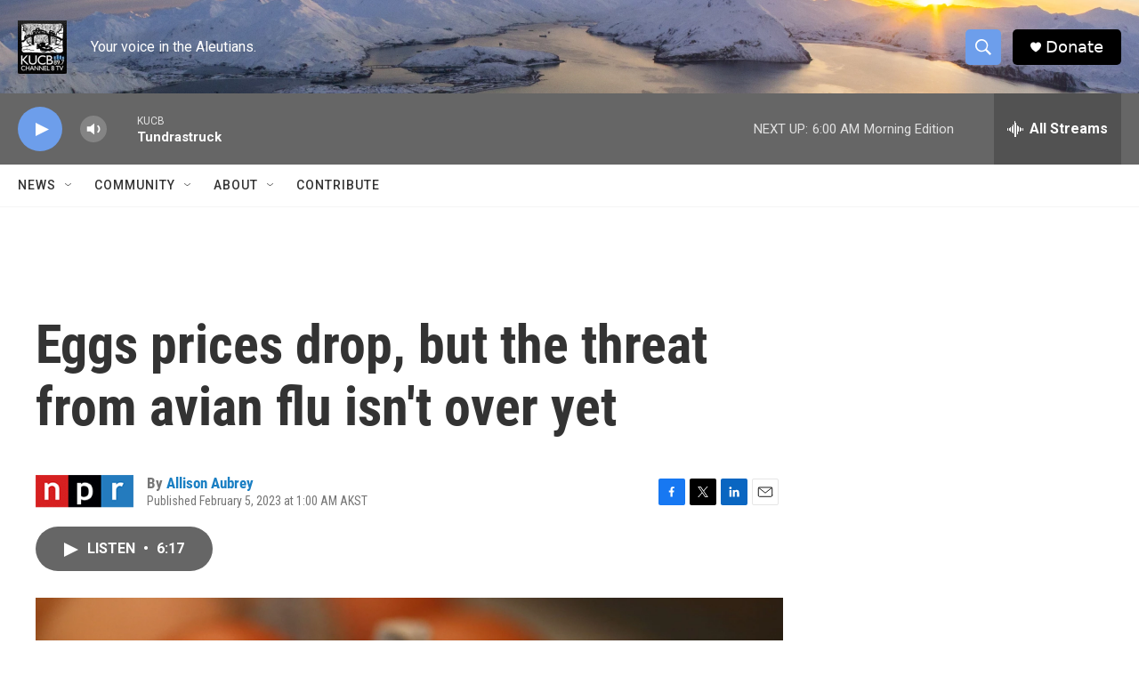

--- FILE ---
content_type: text/html; charset=utf-8
request_url: https://www.google.com/recaptcha/api2/aframe
body_size: 265
content:
<!DOCTYPE HTML><html><head><meta http-equiv="content-type" content="text/html; charset=UTF-8"></head><body><script nonce="ltokpGe__E06THti7iZfpw">/** Anti-fraud and anti-abuse applications only. See google.com/recaptcha */ try{var clients={'sodar':'https://pagead2.googlesyndication.com/pagead/sodar?'};window.addEventListener("message",function(a){try{if(a.source===window.parent){var b=JSON.parse(a.data);var c=clients[b['id']];if(c){var d=document.createElement('img');d.src=c+b['params']+'&rc='+(localStorage.getItem("rc::a")?sessionStorage.getItem("rc::b"):"");window.document.body.appendChild(d);sessionStorage.setItem("rc::e",parseInt(sessionStorage.getItem("rc::e")||0)+1);localStorage.setItem("rc::h",'1765204029141');}}}catch(b){}});window.parent.postMessage("_grecaptcha_ready", "*");}catch(b){}</script></body></html>